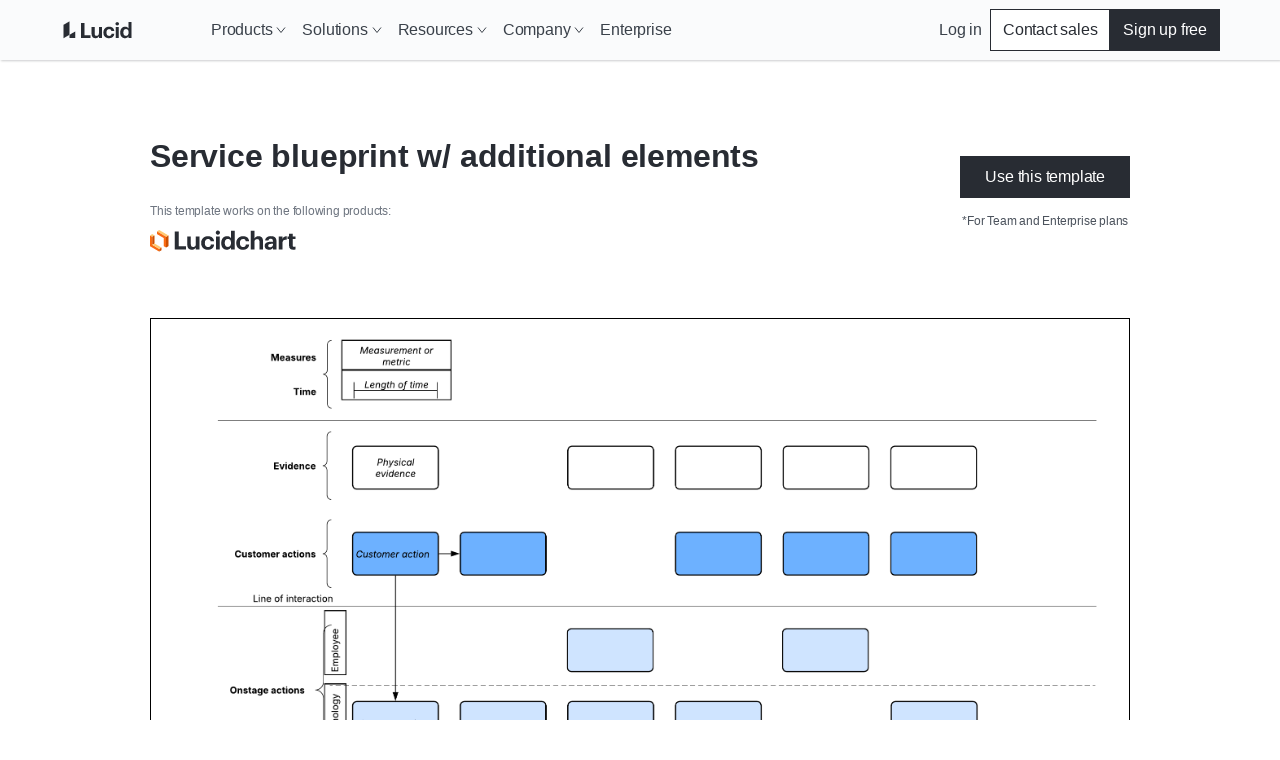

--- FILE ---
content_type: application/javascript
request_url: https://lucid.co/webpack-runtime-c2d5b28fc955c072b85f.js
body_size: 7833
content:
!function(){"use strict";var e,t,c,a,o,n,d,r={},f={};function s(e){var t=f[e];if(void 0!==t)return t.exports;var c=f[e]={id:e,loaded:!1,exports:{}};return r[e].call(c.exports,c,c.exports,s),c.loaded=!0,c.exports}s.m=r,e=[],s.O=function(t,c,a,o){if(!c){var n=1/0;for(b=0;b<e.length;b++){c=e[b][0],a=e[b][1],o=e[b][2];for(var d=!0,r=0;r<c.length;r++)(!1&o||n>=o)&&Object.keys(s.O).every(function(e){return s.O[e](c[r])})?c.splice(r--,1):(d=!1,o<n&&(n=o));if(d){e.splice(b--,1);var f=a();void 0!==f&&(t=f)}}return t}o=o||0;for(var b=e.length;b>0&&e[b-1][2]>o;b--)e[b]=e[b-1];e[b]=[c,a,o]},s.n=function(e){var t=e&&e.__esModule?function(){return e.default}:function(){return e};return s.d(t,{a:t}),t},c=Object.getPrototypeOf?function(e){return Object.getPrototypeOf(e)}:function(e){return e.__proto__},s.t=function(e,a){if(1&a&&(e=this(e)),8&a)return e;if("object"==typeof e&&e){if(4&a&&e.__esModule)return e;if(16&a&&"function"==typeof e.then)return e}var o=Object.create(null);s.r(o);var n={};t=t||[null,c({}),c([]),c(c)];for(var d=2&a&&e;"object"==typeof d&&!~t.indexOf(d);d=c(d))Object.getOwnPropertyNames(d).forEach(function(t){n[t]=function(){return e[t]}});return n.default=function(){return e},s.d(o,n),o},s.d=function(e,t){for(var c in t)s.o(t,c)&&!s.o(e,c)&&Object.defineProperty(e,c,{enumerable:!0,get:t[c]})},s.f={},s.e=function(e){return Promise.all(Object.keys(s.f).reduce(function(t,c){return s.f[c](e,t),t},[]))},s.u=function(e){return({68:"6017889434bd9656da28ada32033126ed076f0d6",73:"c73bc082",75:"component---src-templates-integrated-campaign-integrated-campaign-tsx",99:"5b6643d60a9b140a61b61c259ebb88a99d195fb4",225:"component---src-templates-customer-customer-tsx",238:"04365377",355:"component---src-templates-consideration-consideration-tsx",478:"02b512cddfe43331a55cd1cf2c789178adf29a9f",511:"component---src-templates-collection-ebooks-collection-ebooks-tsx",864:"0e05d0cf",923:"component---src-templates-blog-category-blog-category-tsx",1055:"component---src-templates-sunrise-sunrise-tsx",1166:"3aa3bdbe30a063186078f04fd408f8da8aab511e",1328:"63246821c58b069d7ef967324c5c876edc4cc966",1340:"7de42fde52803c87bca96ccecc83a0d926dd84c0",1375:"component---src-templates-use-cases-use-cases-tsx",1456:"8acb4e83081933d55d7beaad60afbcd166d7967c",1505:"f75a2137",1607:"component---src-templates-tech-blog-tech-blog-tsx",1667:"component---src-templates-enterprise-enterprise-tsx",1677:"f594b4a926c7fd3727bebd214f61e47154f04d22",1707:"component---src-templates-blog-post-blog-post-tsx",1713:"component---src-templates-marketplace-lander-marketplace-lander-tsx",1719:"component---src-templates-agile-hub-agile-hub-tsx",1785:"component---src-templates-product-use-case-product-use-case-tsx",1951:"component---src-templates-co-flexi-page-co-flexi-page-tsx",1970:"135c2353a495b96dbd65f3d78c66b135795a0fba",2042:"reactPlayerTwitch",2177:"component---src-templates-self-serve-self-serve-tsx",2262:"reactPlayerHls",2315:"component---src-templates-product-template-category-product-template-category-tsx",2408:"509f4676",2443:"component---src-templates-collection-case-studies-collection-case-studies-tsx",2479:"5d0da001f8e03ec7034949040884ff1ecbaa5588",2523:"component---src-templates-solution-solution-tsx",2634:"c2017ea4",2635:"component---src-templates-product-product-tsx",2685:"component---src-templates-product-template-hub-product-template-hub-tsx",2723:"reactPlayerMux",2732:"fd0ff8c8",2767:"component---src-templates-careers-careers-tsx",2771:"reactPlayerSpotify",2864:"b91ba420",2895:"component---src-templates-consideration-organic-consideration-organic-tsx",3009:"component---src-templates-tech-blog-post-tech-blog-post-tsx",3060:"a832f65b1cc3b162562b4ff20fbb9ffb9397904d",3137:"component---src-templates-solution-2-solution-2-tsx",3139:"component---src-templates-contact-form-contact-form-tsx",3167:"69790741a5dc44e8218e4979cbc7c4bc6921c1f3",3267:"component---src-templates-event-event-tsx",3332:"0ef6a702",3393:"16c171ea312eb40d83bc6de5cf6d4ca593a4b95a",3403:"component---src-templates-competitor-2-competitor-2-tsx",3475:"component---src-templates-marketplace-marketplace-tsx",3599:"29c27f64014b35f9b5ac1f165b1a7480ad3021da",3779:"component---src-templates-team-page-team-page-tsx",3825:"component---src-templates-competitor-competitor-tsx",3923:"component---src-templates-co-enterprise-co-enterprise-tsx",3932:"e064daeff1333fad0551c8761e5e763bb814e4dd",3939:"component---src-templates-discovery-organic-discovery-organic-tsx",4005:"component---src-templates-product-template-product-template-tsx",4015:"ed36a8d3",4075:"7fb345d803947a7d46fe8d1fd23bdacffceef76a",4099:"component---src-templates-professional-services-professional-services-tsx",4103:"5dafe48fb41dc0f66cccf3ad8d5eb3239261d35f",4119:"component---src-templates-agile-accelerator-agile-accelerator-tsx",4120:"6cc7a0bfb7b55939d5ce3504386592602904c690",4155:"component---src-templates-demo-gen-lander-demo-gen-lander-tsx",4181:"6c8cc2184a5adb2d092763c61a738c7bfc83fa53",4218:"5a95702f",4223:"commons",4256:"b929cdb0f25290e2d79189daccf9e69d1aad0c94",4287:"efc83bf73ab61bd02faef4661d5f460f4c787ab5",4444:"0a3e51084ac6243b5d564f4b8c63fb5cebf79905",4475:"component---src-templates-conquesting-ads-conquesting-ads-tsx",4572:"7082a148fecf1af7e719089f31ebf17d93576191",4578:"aa88ffa108a43ffaae429fb405ec09c361c350f7",4637:"359eeb759d1c7c41c131e87d61317233ce5f30f3",4709:"4ad59104",4811:"component---src-templates-learning-campus-hub-learning-campus-hub-tsx",4925:"component---src-templates-newsroom-newsroom-tsx",5003:"33cb04cfe86909cddfc16ab8d946269155a8c2ea",5135:"component---src-templates-collection-webinars-collection-webinars-tsx",5177:"component---src-templates-agile-page-agile-page-tsx",5195:"component---src-templates-white-paper-white-paper-tsx",5225:"component---src-templates-blog-blog-tsx",5291:"component---src-templates-webinar-2-webinar-2-tsx",5443:"component---src-templates-ebook-ebook-tsx",5517:"c1364793fb8f448af30e346cee689be86f4a843c",5597:"90fa3641d79b29c123a0d462b913145fad95dde4",5605:"a0900baf8087bfe5a41243cf1e0ecd8f173fbbda",5643:"component---src-templates-solutions-hub-solutions-hub-tsx",5707:"component---src-templates-recruitment-recruitment-tsx",5827:"component---src-templates-consideration-ppc-consideration-ppc-tsx",5949:"component---src-templates-tech-blog-category-tech-blog-category-tsx",5962:"c5c4d358",6113:"3f0dc4c5",6131:"component---src-templates-discovery-discovery-tsx",6163:"component---src-templates-scale-homepage-scale-homepage-tsx",6173:"reactPlayerVimeo",6353:"reactPlayerPreview",6395:"reactPlayerDash",6541:"component---src-pages-survey-tsx",6593:"framework",6609:"component---src-templates-docusign-powerform-docusign-powerform-tsx",6667:"component---src-templates-co-homepage-co-homepage-tsx",6907:"component---src-templates-thought-leadership-thought-leadership-tsx",6923:"component---src-templates-about-about-tsx",7035:"component---src-templates-unsubscribe-unsubscribe-tsx",7132:"db6a239a96b5f37c5feb9d9e372f75e45e675f15",7153:"component---src-templates-solution-hub-2-solution-hub-2-tsx",7316:"53f83d9ece1cb417cb49b152217a67b00b9ff513",7332:"74301201d4dd17689fa5d06427a456a4478dc62f",7376:"e2d59ce9f9cf5562951e813bcf1e9ba2a305c03e",7421:"component---src-templates-link-hub-link-hub-tsx",7455:"component---src-templates-blog-collection-blog-collection-tsx",7607:"a1df9b01",7659:"component---src-templates-topic-hub-topic-hub-tsx",7663:"b8d64fa7326e7f3fb9ed245cfb5768abcdcbe514",7705:"component---src-templates-case-study-case-study-tsx",7795:"component---src-templates-try-now-try-now-tsx",7943:"component---src-templates-startup-program-startup-program-tsx",7975:"component---src-templates-contact-us-contact-us-tsx",7979:"component---src-templates-developers-developers-tsx",8077:"49ede8cd2472c90cffd3c463b1a6b731d6a186b4",8085:"reactPlayerTiktok",8103:"component---src-pages-error-tsx",8401:"a7842306d79781cf76133c3552e2d62670ccabeb",8445:"component---src-templates-spark-homepage-spark-homepage-tsx",8446:"reactPlayerYouTube",8462:"6af638c54bb64d5e13dbaaa3cd9c19926ec9e5dd",8475:"component---src-templates-cloud-provider-cloud-provider-tsx",8633:"component---src-templates-competitor-ppc-competitor-ppc-tsx",8773:"d6de548b",8783:"component---src-templates-onetrust-document-onetrust-document-tsx",8811:"component---src-templates-lately-at-lucid-lately-at-lucid-tsx",8825:"component---src-templates-corp-seo-corp-seo-tsx",8851:"component---src-templates-consideration-seo-consideration-seo-tsx",8939:"component---src-templates-integration-integration-tsx",8964:"4bfa8990f8c0507a5dd89c8c81663e24a434e88b",8973:"87b8d08018d3b0415e2910b58d0959008d23d704",8993:"e8832fbe1413b28a02be7a794833f13d4e84d713",8994:"d1f44cf2c8eb5966815565897958d00df438e4b3",9081:"1e3092ddccc262d5bff2eeda630d67b0bccd301c",9114:"f0fc290a",9139:"2f4e3facbb7c7e012f95f07343ef7f4a626c37e3",9339:"component---src-templates-ppc-search-lander-ppc-search-lander-tsx",9340:"reactPlayerWistia",9471:"component---src-templates-marketplace-integration-marketplace-integration-tsx",9544:"74a66733b4d0e01c6a08f055aaec50d859108edc",9579:"component---src-templates-co-enterprise-2-co-enterprise-2-tsx",9583:"1ef6f86c4e3d8d477f226f6297ddbf303735b6d2",9628:"52c2307e",9841:"8680908c9dc702bc2dd588851e660ffa1607d931",9859:"component---src-templates-suite-competitor-suite-competitor-tsx"}[e]||e)+"-"+{68:"b4a9ea1b6c93e7eb54d4",73:"29a52dbaf7710bde584c",75:"e8ff377dcbfc5005475d",99:"c99c31c4e8daf6e5f27d",225:"42918474b7d582ad879f",238:"83a3997ccc65781dd4ce",355:"dca73937c65475e38e75",478:"340be108ae9e2b8d9567",511:"2b7d058e000d708e62d5",864:"dfeff9009dca416ef657",923:"31e549190822a430ce6b",1055:"9f8ef045881061b4e0ba",1166:"2c59c502b06e2dd35a9b",1328:"328845a1ddc949c66398",1340:"9eeb506cd539dc8c1c8e",1375:"ec26ca6adcf7cc24265f",1456:"c3330e9603b8373ab06a",1505:"39389188a5fdcba2a5a1",1607:"e4ef5028a053b41b2d3e",1667:"e49cd42e3be1ba76d2e6",1677:"c2e2e69edf5d11ec58d4",1707:"417cc7c79a28764339b2",1713:"6175f7ef117490f1520f",1719:"479bbf48b1de42fd3fa9",1785:"c805433f95955ed54a13",1951:"4189cb1da29460297c0c",1970:"997d573e42c32045a9de",2042:"e59c7012d41b2a7d7434",2177:"d79e5188999f1bb68513",2262:"09a8fb980e983830cd5a",2315:"b2e808b3241e0b76cc9e",2408:"8949cb5f00c52fc0d338",2443:"e5f720cca6e5fce10295",2479:"d35aac1bf32c2fdb29bf",2523:"bccd7689d576683cf7be",2634:"e5d71714daaa7c0933eb",2635:"865b60933f364597c529",2685:"7e56a8bd8a40433c6995",2723:"373c4bc4fdfec40b0b92",2732:"5cabc7a029a367293036",2767:"1c8c3c6b71def2715f0e",2771:"57dc4361dd18aa36ddb3",2864:"bec945f71fa48417a81e",2895:"fb3e8c03b858e4842b4f",3009:"fd4a9b9fc144e97145b9",3060:"6ecae8993c3f4f8a4614",3137:"64d36e443ace95fed7ca",3139:"acfdc202152edd14dc0d",3167:"7138329f3249c8f2b8f7",3267:"e99cede4cf41a5329ba0",3332:"0ddf7e9f314a4fe22e1b",3393:"49d89d200396dea3ad63",3403:"c140ce19d13b6ac7d86c",3475:"c409ca0a43454a21b443",3570:"da43ecbaab14d8cc2b9f",3599:"901b1d9844d89243f16c",3779:"34d9c570d4749ef9eca2",3825:"d190fdab9705f6d6a26b",3923:"900fbae0e2649ea3e2a3",3932:"5d667d03912fb5a70865",3939:"e6c4d099aae1ec2fa52b",4005:"c944f982d35a5813d5ac",4015:"628d2e1e48be3df002fd",4075:"b2454082e1d569eb9b5d",4099:"6f8224fa9cda4cb57805",4103:"da1e2c5f42c22cb93f3e",4119:"e6017c705d78edca872e",4120:"7fe0e04aa2fc8613b95a",4155:"c7c97b015f32821816c2",4181:"93dfc9cc4d02aa0fcac2",4218:"c62f263145a592b4e935",4223:"cfb657a9543b1ab9d910",4256:"74181836199860dce97b",4287:"8a47ef51cf2b752e06b5",4444:"3ededcaa0f697af649f5",4475:"61777132e617cc3583e0",4572:"d05a94dbd7dc089cd134",4578:"5f397a17a04b4485ccdc",4637:"81e1609cf1a46da8ba11",4709:"8591a28373067256c9ad",4811:"058a4042a128e7566376",4925:"b1f69916b13e76a9003b",5003:"6d28b5cf07b0f61af309",5135:"9b8f6aaa5426671eb129",5177:"10b0fa16525a001b4c53",5195:"b3d7f36ccc639562b7bf",5225:"eebb713ecc10b57fbf6d",5291:"a6b1b00738f79d2fa1f7",5443:"1d5802e48de1e8ceedd5",5517:"d10cfe707e90e9033ded",5597:"e2d22b3e75ea9b76665a",5605:"cb8323e4a4c6058b5818",5643:"7d92b0aedd0db0396cda",5676:"383f3ea5599475f727da",5707:"5a23c5fc2c4b42615982",5827:"398c41712932317eeb87",5949:"94fd340baf494bd25558",5962:"30770343f408282683d8",6113:"d63cdc51d8e92d7d7044",6131:"b17e220e5b5cd4d643ae",6163:"c1161c6eb5907d441854",6173:"1676dd5e719108ff0f49",6353:"dc6d00a3e0e656abd94e",6395:"0e7cba4b8a7d34f6497b",6541:"834a232e5c166a62fffa",6593:"a5dfa46ccd98f4651bd4",6609:"ca47a4aa810f45a3c28c",6667:"daf964ec219febe3b217",6907:"c07e7b71f66109499242",6923:"540882db283a1198ca89",7035:"0198c579350eb27e6bb0",7132:"c4fd9fed6768c417437f",7153:"df6e6e0bb6f9f256b207",7316:"d4e8401c8bb4be802e3e",7332:"501e66b9625b1dac5304",7376:"f76078d80ff553ff32cd",7421:"4220ace9d0d7c46f7702",7455:"91bf0e1ef4d964bcc56b",7558:"bb074bb66cfe220497f0",7590:"0b6ab89d0fac951c14fb",7607:"7924d3069727fedc33e7",7659:"73a8ba0f9a91c08c1f72",7663:"75a379326ad162c892f4",7705:"8504c81e78d3073074d2",7795:"222d4c7db4586b033687",7943:"07ecbda229c095ae2723",7975:"5d8cb9a40272321cee38",7979:"77b406b640bacba560bb",8077:"ec64b9333f7c84ce8001",8085:"c71159cb1f523611e69f",8103:"7607bbf7aaa98c94889d",8401:"1a188aa841c16f935b51",8445:"64bdf1b42a9aa65db053",8446:"fdedae26846630b3eb45",8462:"2c9a7e2235ce99e296c7",8475:"f33f04d81d3c7c6f90e8",8633:"532e9a85654e9de43f55",8773:"add4d70f9de992f30c6b",8783:"095380f9925dd6043f5b",8811:"ac05145cf01286fa3928",8825:"85533b5e63ae91a2139b",8851:"a809c12232163e33821d",8939:"b77ec31595f0160b03f1",8964:"5750c33170a4d7b01f45",8973:"cd6dcd9bb78491d4dbcd",8993:"dbbd9d9ddc14b3b02a59",8994:"46981c298a999638324b",9081:"aa2762fb9d042f619406",9114:"3810a8b38ac9c987c4f1",9139:"f7e84b6ad8d14dd9edeb",9339:"67aca4ebf0b0a2df632a",9340:"93cc8609e8add1ade0d5",9471:"6881dd0b5a07dee1249d",9544:"dbdfbe0d2d54491e3560",9579:"426a3a73c83c167cd134",9583:"9a501f1d9ac9e087f72a",9628:"b4d44789604618ff23d0",9841:"b8a84e6d202450f59c3b",9859:"d5bcc85d855e48dbfa87"}[e]+".js"},s.miniCssF=function(e){return"styles.abde12479cb86fe5e4e5.css"},s.g=function(){if("object"==typeof globalThis)return globalThis;try{return this||new Function("return this")()}catch(e){if("object"==typeof window)return window}}(),s.hmd=function(e){return(e=Object.create(e)).children||(e.children=[]),Object.defineProperty(e,"exports",{enumerable:!0,set:function(){throw new Error("ES Modules may not assign module.exports or exports.*, Use ESM export syntax, instead: "+e.id)}}),e},s.o=function(e,t){return Object.prototype.hasOwnProperty.call(e,t)},a={},o="@lucid/co:",s.l=function(e,t,c,n){if(a[e])a[e].push(t);else{var d,r;if(void 0!==c)for(var f=document.getElementsByTagName("script"),b=0;b<f.length;b++){var p=f[b];if(p.getAttribute("src")==e||p.getAttribute("data-webpack")==o+c){d=p;break}}d||(r=!0,(d=document.createElement("script")).charset="utf-8",d.timeout=120,s.nc&&d.setAttribute("nonce",s.nc),d.setAttribute("data-webpack",o+c),d.src=e),a[e]=[t];var l=function(t,c){d.onerror=d.onload=null,clearTimeout(i);var o=a[e];if(delete a[e],d.parentNode&&d.parentNode.removeChild(d),o&&o.forEach(function(e){return e(c)}),t)return t(c)},i=setTimeout(l.bind(null,void 0,{type:"timeout",target:d}),12e4);d.onerror=l.bind(null,d.onerror),d.onload=l.bind(null,d.onload),r&&document.head.appendChild(d)}},s.r=function(e){"undefined"!=typeof Symbol&&Symbol.toStringTag&&Object.defineProperty(e,Symbol.toStringTag,{value:"Module"}),Object.defineProperty(e,"__esModule",{value:!0})},s.nmd=function(e){return e.paths=[],e.children||(e.children=[]),e},s.p="/",n=function(e){return new Promise(function(t,c){var a=s.miniCssF(e),o=s.p+a;if(function(e,t){for(var c=document.getElementsByTagName("link"),a=0;a<c.length;a++){var o=(d=c[a]).getAttribute("data-href")||d.getAttribute("href");if("stylesheet"===d.rel&&(o===e||o===t))return d}var n=document.getElementsByTagName("style");for(a=0;a<n.length;a++){var d;if((o=(d=n[a]).getAttribute("data-href"))===e||o===t)return d}}(a,o))return t();!function(e,t,c,a){var o=document.createElement("link");o.rel="stylesheet",o.type="text/css",o.onerror=o.onload=function(n){if(o.onerror=o.onload=null,"load"===n.type)c();else{var d=n&&("load"===n.type?"missing":n.type),r=n&&n.target&&n.target.href||t,f=new Error("Loading CSS chunk "+e+" failed.\n("+r+")");f.code="CSS_CHUNK_LOAD_FAILED",f.type=d,f.request=r,o.parentNode.removeChild(o),a(f)}},o.href=t,document.head.appendChild(o)}(e,o,t,c)})},d={7311:0},s.f.miniCss=function(e,t){d[e]?t.push(d[e]):0!==d[e]&&{1869:1}[e]&&t.push(d[e]=n(e).then(function(){d[e]=0},function(t){throw delete d[e],t}))},function(){var e={7311:0};s.f.j=function(t,c){var a=s.o(e,t)?e[t]:void 0;if(0!==a)if(a)c.push(a[2]);else if(/^(1869|7311)$/.test(t))e[t]=0;else{var o=new Promise(function(c,o){a=e[t]=[c,o]});c.push(a[2]=o);var n=s.p+s.u(t),d=new Error;s.l(n,function(c){if(s.o(e,t)&&(0!==(a=e[t])&&(e[t]=void 0),a)){var o=c&&("load"===c.type?"missing":c.type),n=c&&c.target&&c.target.src;d.message="Loading chunk "+t+" failed.\n("+o+": "+n+")",d.name="ChunkLoadError",d.type=o,d.request=n,a[1](d)}},"chunk-"+t,t)}},s.O.j=function(t){return 0===e[t]};var t=function(t,c){var a,o,n=c[0],d=c[1],r=c[2],f=0;if(n.some(function(t){return 0!==e[t]})){for(a in d)s.o(d,a)&&(s.m[a]=d[a]);if(r)var b=r(s)}for(t&&t(c);f<n.length;f++)o=n[f],s.o(e,o)&&e[o]&&e[o][0](),e[o]=0;return s.O(b)},c=self.webpackChunk_lucid_co=self.webpackChunk_lucid_co||[];c.forEach(t.bind(null,0)),c.push=t.bind(null,c.push.bind(c))}()}();
//# sourceMappingURL=webpack-runtime-c2d5b28fc955c072b85f.js.map